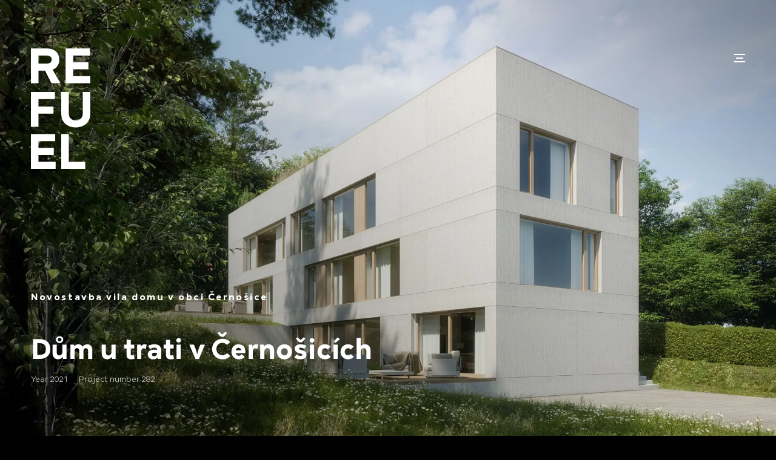

--- FILE ---
content_type: text/html; charset=UTF-8
request_url: https://refuelworks.com/work/dum-u-trati-v-cernosicich/
body_size: 3334
content:
<!DOCTYPE html><html class="tpl-project-01"><head><meta http-equiv="content-type" content="text/html; charset=UTF-8"><meta name="viewport" content="width=device-width,initial-scale=1.0"><link media="all" href="https://refuelworks.com/wp-content/cache/autoptimize/css/autoptimize_fdbb4bb4e2698851c131cd603fadfa99.css" rel="stylesheet"><title> Dům u trati v Černošicích &raquo;  Refuel</title><title> Dům u trati v Černošicích &raquo;  Refuel</title><meta name="og:image" content="https://refuelworks.com/wp-content/uploads/2022/01/refuel_282_dum_u_trati_cernosice_viz_01.jpg"><meta name="title" content="Refuel"><meta name="description" content="Refuel is an architectural office based on the pursuit of simplicity, authenticity and rationality."><meta name="og:description" content="Refuel is an architectural office based on the pursuit of simplicity, authenticity and rationality."> <script defer src="[data-uri]"></script> <link rel="shortcut icon" href="https://refuelworks.com/wp-content/uploads/favicon.png" type="image/x-icon"></head><body> <svg version="1.1" class="screen-reader" xmlns="http://www.w3.org/2000/svg"> <svg width="18" height="14" viewBox="0 0 18 14" id="svg-burger"> <path d="M18 0H0V2H18V0ZM18 12H0V14H18V12ZM3 6H15V8H3V6Z"/> </svg> <svg width="9" height="13" viewBox="0 0 9 13" id="svg-next"> <path fill-rule="evenodd" clip-rule="evenodd" d="M4.72046 6.48543L0.355469 2.12044L2.00643 0.469482L8.02347 6.48543L2.00643 12.5014L0.355469 10.8505L4.72046 6.48543Z"/> </svg> <svg width="15" height="15" viewBox="0 0 15 15" id="svg-close"> <path fill-rule="evenodd" clip-rule="evenodd" d="M7.07031 5.65698L12.7275 0L14.1426 1.41431L8.48535 7.07153L14.1416 12.728L12.7275 14.1421L7.07129 8.4856L1.41406 14.1423L0 12.728L5.65625 7.07104L0 1.41431L1.41406 0L7.07031 5.65698Z"/> </svg> </svg><header class="site-head"><div class="site-head__inset"> <a href="https://refuelworks.com" class="site-head__logo"> <img src="https://refuelworks.com/wp-content/themes/refuel/Assets/img/logotype/white.svg" alt="Refuel" width="98" height="199"> </a> <a href="#menu" class="site-head__burger"> <span> Menu </span> <i class="icon"> <svg width="18" height="14" viewBox="0 0 18 14"> <use href="#svg-burger"></use> </svg> </i> </a></div></header><div class="slider-promo"><header class="slider-promo__head"><div class="slider-promo__head__inset" data-editable-id="362" data-editable-type="post"><p class="slider-promo__excerpt"> Novostavba vila domu v obci Černošice</p><h1 class="slider-promo__title"> Dům u trati v Černošicích</h1><p class="slider-promo__meta"> <span> Year 2021 </span> <span> Project number 282 </span></p></div></header><div class="slider-promo__slides" data-slick="&#123;&quot;fade&quot;:true,&quot;speed&quot;:1000}"><div class="slider-promo__item" style="background-image: url(https://refuelworks.com/wp-content/leximo_cache/images/homehtmlrefuelworkscompublichtmlwpcontentleximocacheimagesconversionhomehtmlrefuelworkscompublichtmlwpcontentuploads202201/refuel_282_dum_u_trati_cernosice_cover-scaled-webp-2400-1240-8-75.webp);"></div></div></div><div class="site-wrap"><hr class="screen-hide"><main class="detail-project"><hr class="screen-hide"><div class="detail-project__content clear-box"><div class="detail-project__col detail-project__col--align-right"><div class="gallery-images gallery-images--cols-2"><a href="https://refuelworks.com/wp-content/uploads/2022/01/refuel_282_dum_u_trati_cernosice_viz_03.jpg" title="Refuel_282_dum_u_trati_Cernosice_viz_03" data-lexybox-thumbnail="https://refuelworks.com/wp-content/leximo_cache/images/homehtmlrefuelworkscompublichtmlwpcontentleximocacheimagesconversionhomehtmlrefuelworkscompublichtmlwpcontentuploads202201/refuel_282_dum_u_trati_cernosice_viz_03-webp-160-100-8-75.webp" class="gallery-images__item"><img src="https://refuelworks.com/wp-content/leximo_cache/images/homehtmlrefuelworkscompublichtmlwpcontentleximocacheimagesconversionhomehtmlrefuelworkscompublichtmlwpcontentuploads202201/refuel_282_dum_u_trati_cernosice_viz_03-webp-500-500-8-75.webp" alt="Refuel_282_dum_u_trati_Cernosice_viz_03" width="500" height="500"></a><a href="https://refuelworks.com/wp-content/uploads/2022/01/refuel_282_dum_u_trati_cernosice_viz_02.jpg" title="Refuel_282_dum_u_trati_Cernosice_viz_02" data-lexybox-thumbnail="https://refuelworks.com/wp-content/leximo_cache/images/homehtmlrefuelworkscompublichtmlwpcontentleximocacheimagesconversionhomehtmlrefuelworkscompublichtmlwpcontentuploads202201/refuel_282_dum_u_trati_cernosice_viz_02-webp-160-100-8-75.webp" class="gallery-images__item"><img src="https://refuelworks.com/wp-content/leximo_cache/images/homehtmlrefuelworkscompublichtmlwpcontentleximocacheimagesconversionhomehtmlrefuelworkscompublichtmlwpcontentuploads202201/refuel_282_dum_u_trati_cernosice_viz_02-webp-500-500-8-75.webp" alt="Refuel_282_dum_u_trati_Cernosice_viz_02" width="500" height="500"></a><a href="https://refuelworks.com/wp-content/uploads/2022/01/refuel_282_dum_u_trati_cernosice_section_a.jpg" title="Refuel_282_dum_u_trati_Cernosice_section_a" data-lexybox-thumbnail="https://refuelworks.com/wp-content/leximo_cache/images/homehtmlrefuelworkscompublichtmlwpcontentleximocacheimagesconversionhomehtmlrefuelworkscompublichtmlwpcontentuploads202201/refuel_282_dum_u_trati_cernosice_section_a-webp-160-100-8-75.webp" class="gallery-images__item"><img src="https://refuelworks.com/wp-content/leximo_cache/images/homehtmlrefuelworkscompublichtmlwpcontentleximocacheimagesconversionhomehtmlrefuelworkscompublichtmlwpcontentuploads202201/refuel_282_dum_u_trati_cernosice_section_a-webp-500-500-8-75.webp" alt="Refuel_282_dum_u_trati_Cernosice_section_a" width="500" height="500"></a><a href="https://refuelworks.com/wp-content/uploads/2022/01/refuel_282_dum_u_trati_cernosice_section_b.jpg" title="Refuel_282_dum_u_trati_Cernosice_section_b" data-lexybox-thumbnail="https://refuelworks.com/wp-content/leximo_cache/images/homehtmlrefuelworkscompublichtmlwpcontentleximocacheimagesconversionhomehtmlrefuelworkscompublichtmlwpcontentuploads202201/refuel_282_dum_u_trati_cernosice_section_b-webp-160-100-8-75.webp" class="gallery-images__item"><img src="https://refuelworks.com/wp-content/leximo_cache/images/homehtmlrefuelworkscompublichtmlwpcontentleximocacheimagesconversionhomehtmlrefuelworkscompublichtmlwpcontentuploads202201/refuel_282_dum_u_trati_cernosice_section_b-webp-500-500-8-75.webp" alt="Refuel_282_dum_u_trati_Cernosice_section_b" width="500" height="500"></a><a href="https://refuelworks.com/wp-content/uploads/2022/01/refuel_282_dum_u_trati_cernosice_floor_plan_01.jpg" title="Refuel_282_dum_u_trati_Cernosice_floor_plan_01" data-lexybox-thumbnail="https://refuelworks.com/wp-content/leximo_cache/images/homehtmlrefuelworkscompublichtmlwpcontentleximocacheimagesconversionhomehtmlrefuelworkscompublichtmlwpcontentuploads202201/refuel_282_dum_u_trati_cernosice_floor_plan_01-webp-160-100-8-75.webp" class="gallery-images__item"><img src="https://refuelworks.com/wp-content/leximo_cache/images/homehtmlrefuelworkscompublichtmlwpcontentleximocacheimagesconversionhomehtmlrefuelworkscompublichtmlwpcontentuploads202201/refuel_282_dum_u_trati_cernosice_floor_plan_01-webp-500-500-8-75.webp" alt="Refuel_282_dum_u_trati_Cernosice_floor_plan_01" width="500" height="500"></a><a href="https://refuelworks.com/wp-content/uploads/2022/01/refuel_282_dum_u_trati_cernosice_floor_plan_02.jpg" title="Refuel_282_dum_u_trati_Cernosice_floor_plan_02" data-lexybox-thumbnail="https://refuelworks.com/wp-content/leximo_cache/images/homehtmlrefuelworkscompublichtmlwpcontentleximocacheimagesconversionhomehtmlrefuelworkscompublichtmlwpcontentuploads202201/refuel_282_dum_u_trati_cernosice_floor_plan_02-webp-160-100-8-75.webp" class="gallery-images__item"><img src="https://refuelworks.com/wp-content/leximo_cache/images/homehtmlrefuelworkscompublichtmlwpcontentleximocacheimagesconversionhomehtmlrefuelworkscompublichtmlwpcontentuploads202201/refuel_282_dum_u_trati_cernosice_floor_plan_02-webp-500-500-8-75.webp" alt="Refuel_282_dum_u_trati_Cernosice_floor_plan_02" width="500" height="500"></a><a href="https://refuelworks.com/wp-content/uploads/2022/01/refuel_282_dum_u_trati_cernosice_viz_04.jpg" title="Refuel_282_dum_u_trati_Cernosice_viz_04" data-lexybox-thumbnail="https://refuelworks.com/wp-content/leximo_cache/images/homehtmlrefuelworkscompublichtmlwpcontentleximocacheimagesconversionhomehtmlrefuelworkscompublichtmlwpcontentuploads202201/refuel_282_dum_u_trati_cernosice_viz_04-webp-160-100-8-75.webp" class="gallery-images__item"><img src="https://refuelworks.com/wp-content/leximo_cache/images/homehtmlrefuelworkscompublichtmlwpcontentleximocacheimagesconversionhomehtmlrefuelworkscompublichtmlwpcontentuploads202201/refuel_282_dum_u_trati_cernosice_viz_04-webp-500-500-8-75.webp" alt="Refuel_282_dum_u_trati_Cernosice_viz_04" width="500" height="500"></a><a href="https://refuelworks.com/wp-content/uploads/2022/01/refuel_282_dum_u_trati_cernosice_viz_05.jpg" title="Refuel_282_dum_u_trati_Cernosice_viz_05" data-lexybox-thumbnail="https://refuelworks.com/wp-content/leximo_cache/images/homehtmlrefuelworkscompublichtmlwpcontentleximocacheimagesconversionhomehtmlrefuelworkscompublichtmlwpcontentuploads202201/refuel_282_dum_u_trati_cernosice_viz_05-webp-160-100-8-75.webp" class="gallery-images__item"><img src="https://refuelworks.com/wp-content/leximo_cache/images/homehtmlrefuelworkscompublichtmlwpcontentleximocacheimagesconversionhomehtmlrefuelworkscompublichtmlwpcontentuploads202201/refuel_282_dum_u_trati_cernosice_viz_05-webp-500-500-8-75.webp" alt="Refuel_282_dum_u_trati_Cernosice_viz_05" width="500" height="500"></a></div></div><div class="detail-project__col detail-project__col--align-left"><p> Parcela domu leží ve východním svahu u trati. Na jižní hranici pozemku roste řada vzrostlých stromů. Ty tvoří zelenou kulisu pro jižní výhledy z nového domu.</p><p>Dům tvoří jednoduchý kvádr na severní hranici pozemku. Obytné prostory domu jsou orientovány na jih, do zahrady a korun mohutných stromů na hranici pozemku. Na zelené ploché střeše je obytná terasa. Východní okna ve vyšších podlažích a terasa na střeše nabízí také výhled přes železniční trať na řeku Berounku.</p><p>Součástí domu jsou tři bytové jednotky ve třech podlažích, v jednom podzemním a ve dvou nadzemních. Díky výškovému rozdílu terénu pozemku má jak byt v prvním podzemním podlaží, tak byt v prvním nadzemním podlaží výstup v úrovni obytného prostoru na svou soukromou část zahrady. Součástí bytu v druhém nadzemním podlaží je obytná terasa na střeše domu. Všechny tři bytové jednotky tedy mají k dispozici svoji soukromou část exteriéru.</p><p>Vnitřní prostory domu jsou koncipovány jako trojtrakt. Vstupy, zázemí a technické prostory jsou u severní fasády. Obytné prostory jsou orientovány k jižní fasádě. Vertikální komunikaci spojující podlaží tvoří exteriérové schodiště na severní fasádě. Do prvního nadzemního podlaží stoupá schodiště po rostlém povrchu. Rameno do druhého nadzemního podlaží je zavěšeno nad terénem.</p></div></div></main><hr class="screen-hide"><footer class="site-foot" id="contact-us"><div class="site-foot__inset clear-box"><h2 class="site-foot__title --like-h6"> Contact us</h2><div data-editable-id="2" data-editable-type="post"></div> <a href="mailto:info@refuel.cz" class="site-foot__email"> info@refuel.cz </a><div class="site-foot__cols"> <address class="site-foot__cols__item"> <b>Refuel s.r.o.</b> <span>Identification No.:</span> 248 49 308 <br /> <span>VAT number:</span> CZ24849308 <br /> Babakova 2153/8., 148 00 Prague, Czechia, EU </address> <address class="site-foot__cols__item"> <b>Prague office</b> KC Zahrada, Malenická 1784/2, <br /> 148 00 Prague, Czechia, EU <br /> +420 608 114 965 </address> <address class="site-foot__cols__item"> <b>Brno office</b> Botanická 16, <br /> 602 00 Brno, Czechia, EU <br /> +420 736 605 107 </address></div><p class="site-foot__note"> Společnost je zapsaná v obchodním rejstříku vedeném Městským soudem v Praze, oddíl C, vložka 180142</p><p class="site-foot__copy"> &copy; 2009 - 2026 refuel s.r.o. | All rights reserved</p></div></footer></div><nav class="site-menu"><h2 class="screen-reader"> Menu</h2><div class="site-menu__links"> <a href="https://refuelworks.com/" data-index="home"> Home </a> <a href="https://refuelworks.com/works/" data-index="works"> Works </a> <a href="https://refuelworks.com/projects/architecture/" class="--level"> Architecture works </a> <a href="https://refuelworks.com/projects/brands/" class="--level"> Branding works </a> <a href="https://refuelworks.com/all-works/" class="--level"> All works overview </a> <a href="https://refuelworks.com/#workers" data-index="workers"> Workers </a> <a href="https://refuelworks.com/mindset/" data-index="our-mindset"> Our Mindset </a> <a href="#awards" data-index="awards"> Awards </a> <a href="#contact-us" data-index="contact"> Contact </a></div><div class="site-menu__mottos"> <span class="--active" data-index="home"> Back to the beginning…</br> <b>…our home</b> </span> <span data-index="works"> Selected projects…</br> <b>…our works</b> </span> <span data-index="workers"> Architects, engineers and planners </br>dedicated to the pursuit of simplicity… </br> <b>…our team</b> </span> <span data-index="our-mindset"> Few principles we</br> proudly stand for…</br> <b>…our mindset</b> </span> <span data-index="awards"> Selected results of participating</br> in competitions…</br> <b>…our awards</b> </span> <span data-index="contact"> Get in touch…</br> <b>…our contact</b> </span></div></nav> <script defer src="https://refuelworks.com/wp-content/cache/autoptimize/js/autoptimize_single_1150e561f02aaa2a237a4f200face65d.js?ver=3.6.3"></script> <script defer src="https://refuelworks.com/wp-content/cache/autoptimize/js/autoptimize_single_d01428a42fba15b79c970292e30bfea5.js?ver=1.1.6"></script> <script defer src="https://refuelworks.com/wp-content/cache/autoptimize/js/autoptimize_single_ff24f165d9ffaefb9d58b58743b4971e.js?ver=1.0.0"></script> <script defer src="https://refuelworks.com/wp-content/cache/autoptimize/js/autoptimize_single_69ab59e57280dda350c62ea02a918c28.js?ver=1.0.0"></script> <script defer src="https://refuelworks.com/wp-content/cache/autoptimize/js/autoptimize_single_afbf7d3ce3ed8be9d5e0b76e80dde868.js?ver=1.0.0"></script> <script defer src="https://refuelworks.com/wp-content/cache/autoptimize/js/autoptimize_single_f76d2beec3d06ee4e1794813d911da17.js?ver=1.0.0"></script> </body></html>

--- FILE ---
content_type: text/css
request_url: https://refuelworks.com/wp-content/cache/autoptimize/css/autoptimize_fdbb4bb4e2698851c131cd603fadfa99.css
body_size: 9066
content:
div,h1,h2,h3,h4,h5,h6,span,object,iframe,p,blockquote,pre,abbr,address,cite,code,del,dfn,em,img,ins,kbd,q,samp,small,strong,sub,sup,var,b,i,dl,dt,dd,ol,ul,li,fieldset,form,label,legend,table,caption,tbody,tfoot,thead,tr,th,td,main,article,aside,canvas,details,figcaption,figure,footer,header,hgroup,menu,nav,section,summary,time,mark,audio,video,pre,code{vertical-align:baseline;margin:0;padding:0;background:0 0;border:0 none;line-height:1;font-size:inherit}main,article,aside,canvas,details,figcaption,figure,footer,header,hgroup,menu,nav,section,summary,time,mark,audio,video{display:block}time{display:inline}html,body{margin:0;padding:0}a{color:inherit}img{max-width:100%;height:auto;border:0}table{border-collapse:collapse}table caption{text-align:center}table th{text-align:inherit;font-weight:700}ul,ol{padding:0;list-style:none}strong,b{font-weight:700}em,i{font-style:italic}del{text-decoration:line-through}ins{background-color:#fff9c7;text-decoration:none}abbr,acronym{cursor:help}sup,sub{font-size:60%}sup{vertical-align:text-top}sub{vertical-align:text-bottom}small{font-size:80%}label,select,[type=checkbox],[type=radio],button,[type=submit],[type=reset]{cursor:pointer}input,textarea,select{font-size:100%}
.clear{clear:both;display:block;float:none;font-size:0;height:0;line-height:0;margin:0;padding:0;width:0}.clear-box{min-height:1px}.clear-box:after{clear:both;content:'.';display:block;font-size:0;line-height:0;visibility:hidden}img{max-width:100%;height:auto}label,select,[type=checkbox],[type=radio],button,[type=submit],[type=reset]{cursor:pointer}select,[type=checkbox],[type=radio]{-webkit-appearance:none;-moz-appearance:none;appearance:none}.--ta-left{text-align:left}.--ta-center{text-align:center}.--ta-right{text-align:right}.screen-reader,.screen-reader-response{width:1px;height:1px;position:absolute;overflow:hidden;margin:-1px;padding:0;clip:rect(1px,1px,1px,1px);clip-path:inset(50%)}.screen-hide{display:none !important}.dev-overlay{max-width:none;position:absolute;left:50%;top:0;z-index:99999999;transform:translateX(-50%);opacity:.5}
.grid{margin:0 -30px;font-size:0}.grid__col{-webkit-box-sizing:border-box;-moz-box-sizing:border-box;box-sizing:border-box;display:inline-block;vertical-align:middle;padding:0 30px;font-size:16px}.grid__col--align-top{vertical-align:top}.grid__col--align-middle{vertical-align:middle}.grid__col--align-bottom{vertical-align:bottom}.grid__col--size-5{width:5%}.grid__col--size-10{width:10%}.grid__col--size-15{width:15%}.grid__col--size-20{width:20%}.grid__col--size-25{width:25%}.grid__col--size-30{width:30%}.grid__col--size-35{width:35%}.grid__col--size-40{width:40%}.grid__col--size-45{width:45%}.grid__col--size-50{width:50%}.grid__col--size-55{width:55%}.grid__col--size-60{width:60%}.grid__col--size-65{width:65%}.grid__col--size-70{width:70%}.grid__col--size-75{width:75%}.grid__col--size-80{width:80%}.grid__col--size-85{width:85%}.grid__col--size-90{width:90%}.grid__col--size-95{width:95%}.grid__col--size-100{width:100%}.grid__col--size-16{width:16.66%}.grid__col--size-33{width:33.33%}.grid__col--size-66{width:66.66%}
.burger{width:44px;height:44px;position:relative;display:inline-block;font-size:0}.burger-lines,.burger-lines:before,.burger-lines:after{width:26px;height:2px;position:absolute;background-color:#333;-webkit-transition:.15s;-o-transition:.15s;transition:.15s}.burger-lines{left:9px;top:50%;margin-top:-1px}.burger-lines:before,.burger-lines:after{content:'';left:0}.burger-lines:before{top:-8px}.burger-lines:after{bottom:-8px}.burger.--active .burger-lines{background-color:transparent !important}.burger.--active .burger-lines:before,.burger.--active .burger-lines:after{background-color:#e14a4a}.burger.--active .burger-lines:before{top:0;-webkit-transform:rotate(45deg);-ms-transform:rotate(45deg);transform:rotate(45deg)}.burger.--active .burger-lines:after{bottom:0;-webkit-transform:rotate(-45deg);-ms-transform:rotate(-45deg);transform:rotate(-45deg)}
@font-face{font-family:'Mirai';src:url(//refuelworks.com/wp-content/themes/refuel/Assets/css/../fonts/Mirai-Black.woff2) format('woff2'),url(//refuelworks.com/wp-content/themes/refuel/Assets/css/../fonts/Mirai-Black.woff) format('woff');font-weight:900;font-style:normal;font-display:swap}@font-face{font-family:'Mirai';src:url(//refuelworks.com/wp-content/themes/refuel/Assets/css/../fonts/Mirai-Bold.woff2) format('woff2'),url(//refuelworks.com/wp-content/themes/refuel/Assets/css/../fonts/Mirai-Bold.woff) format('woff');font-weight:700;font-style:normal;font-display:swap}@font-face{font-family:'Mirai';src:url(//refuelworks.com/wp-content/themes/refuel/Assets/css/../fonts/Mirai-Italic.woff2) format('woff2'),url(//refuelworks.com/wp-content/themes/refuel/Assets/css/../fonts/Mirai-Italic.woff) format('woff');font-weight:400;font-style:italic;font-display:swap}@font-face{font-family:'Mirai';src:url(//refuelworks.com/wp-content/themes/refuel/Assets/css/../fonts/Mirai-BoldItalic.woff2) format('woff2'),url(//refuelworks.com/wp-content/themes/refuel/Assets/css/../fonts/Mirai-BoldItalic.woff) format('woff');font-weight:700;font-style:italic;font-display:swap}@font-face{font-family:'Mirai';src:url(//refuelworks.com/wp-content/themes/refuel/Assets/css/../fonts/Mirai-BlackItalic.woff2) format('woff2'),url(//refuelworks.com/wp-content/themes/refuel/Assets/css/../fonts/Mirai-BlackItalic.woff) format('woff');font-weight:900;font-style:italic;font-display:swap}@font-face{font-family:'Mirai';src:url(//refuelworks.com/wp-content/themes/refuel/Assets/css/../fonts/Mirai-MediumItalic.woff2) format('woff2'),url(//refuelworks.com/wp-content/themes/refuel/Assets/css/../fonts/Mirai-MediumItalic.woff) format('woff');font-weight:500;font-style:italic;font-display:swap}@font-face{font-family:'Mirai';src:url(//refuelworks.com/wp-content/themes/refuel/Assets/css/../fonts/Mirai-Medium.woff2) format('woff2'),url(//refuelworks.com/wp-content/themes/refuel/Assets/css/../fonts/Mirai-Medium.woff) format('woff');font-weight:500;font-style:normal;font-display:swap}@font-face{font-family:'Mirai';src:url(//refuelworks.com/wp-content/themes/refuel/Assets/css/../fonts/Mirai-Light.woff2) format('woff2'),url(//refuelworks.com/wp-content/themes/refuel/Assets/css/../fonts/Mirai-Light.woff) format('woff');font-weight:300;font-style:normal;font-display:swap}@font-face{font-family:'Mirai';src:url(//refuelworks.com/wp-content/themes/refuel/Assets/css/../fonts/Mirai-LightItalic.woff2) format('woff2'),url(//refuelworks.com/wp-content/themes/refuel/Assets/css/../fonts/Mirai-LightItalic.woff) format('woff');font-weight:300;font-style:italic;font-display:swap}@font-face{font-family:'Mirai';src:url(//refuelworks.com/wp-content/themes/refuel/Assets/css/../fonts/Mirai-ThinItalic.woff2) format('woff2'),url(//refuelworks.com/wp-content/themes/refuel/Assets/css/../fonts/Mirai-ThinItalic.woff) format('woff');font-weight:100;font-style:italic;font-display:swap}@font-face{font-family:'Mirai';src:url(//refuelworks.com/wp-content/themes/refuel/Assets/css/../fonts/Mirai-Regular.woff2) format('woff2'),url(//refuelworks.com/wp-content/themes/refuel/Assets/css/../fonts/Mirai-Regular.woff) format('woff');font-weight:400;font-style:normal;font-display:swap}@font-face{font-family:'Mirai';src:url(//refuelworks.com/wp-content/themes/refuel/Assets/css/../fonts/Mirai-Thin.woff2) format('woff2'),url(//refuelworks.com/wp-content/themes/refuel/Assets/css/../fonts/Mirai-Thin.woff) format('woff');font-weight:100;font-style:normal;font-display:swap}
h1,h2,h3,h4,h5,h6{margin:54px 0 24px;transform:rotate(.03deg);font-weight:400}h1,.--like-h1{line-height:1.25;font-size:48px}h2,.--like-h2{line-height:1.35;font-size:32px}h3,.--like-h3{line-height:1.4;font-size:24px}h4,.--like-h4{line-height:1.45;font-size:20px}h5,.--like-h5{line-height:1.5;font-size:18px}h6,.--like-h6{line-height:1.55;font-size:16px}h1:first-child,h2:first-child,h3:first-child,h4:first-child,h5:first-child,h6:first-child{margin-top:0}.spacer+h1,.spacer+h2,.spacer+h3,.spacer+h4,.spacer+h5,.spacer+h6{margin-top:90px}p,address{margin-bottom:24px;line-height:1.8}address{font-style:normal}li{position:relative;margin-bottom:12px;line-height:1.8}li:last-child{margin-bottom:0}li>strong:first-child{display:inline-block;padding:3px 0 16px;font-weight:500;font-size:20px}ul,ol{margin:32px 0;list-style:none}ul ul,ul ol,ol ul,ol ol{margin-top:12px}ul>li{padding-left:25px}ul>li:before{content:'';width:12px;height:2px;position:absolute;left:0;top:12px;background-color:#3f403f}ol{counter-reset:counter}ol>li{counter-increment:counter;margin-bottom:36px;padding-left:45px}ol>li:before,ol>li:after{position:absolute;left:0}ol>li:before{content:'0' counter(counter);letter-spacing:.23em;text-transform:uppercase;font-weight:500}ol>li:after{content:'';width:22px;height:2px;top:-2px;background-color:#3f403f}table{width:100%;margin:44px 0 48px}table th,table td{vertical-align:top;padding:28px 22px;border-bottom:1px solid #3f403f;line-height:1.6}table th{font-weight:400}table thead th,table thead td{padding-top:0;padding-bottom:16px;border-bottom:2px solid #fff;text-transform:uppercase;letter-spacing:.24em;font-weight:700;font-size:12px;color:#fff}.table{overflow-x:auto;margin:44px 0 48px}.table table{width:100%;min-width:600px;margin:0}img{max-width:100%;height:auto}img.align-left,img.align-right{max-width:40%}img.align-left{float:left;margin:6px 48px 48px 0}img.align-right{float:right;margin:6px 0 48px 48px}img.align-none,img.align-center{margin-top:48px;margin-bottom:48px}img.align-center{display:table;margin-left:auto;margin-right:auto}hr{height:1px;margin:132px 0;background-color:#3f403f;border:none}
html,body{background-color:#000}body{letter-spacing:-.01em;font:400 16px 'Mirai',Arial,Helvetica,sans-serif;letter-spacing:.0007em;color:#fff}.tpl-project-01 body{font-size:14px}a{color:#fff}html:not(.--touch) a:hover{color:#fff}.slick-arrow{width:8px;height:13px;z-index:10;background:center center no-repeat;background-size:contain;border:none;font-size:0}.slick-arrow.slick-prev{background-image:url(//refuelworks.com/wp-content/themes/refuel/Assets/css/../img/icons/white/prev.svg)}.slick-arrow.slick-next{background-image:url(//refuelworks.com/wp-content/themes/refuel/Assets/css/../img/icons/white/next.svg)}.icon{position:relative;display:inline-block;vertical-align:middle;font-size:0}.button{display:inline-block;margin:0 24px 24px 0;padding-left:28px;background:url(//refuelworks.com/wp-content/themes/refuel/Assets/css/../img/icons/white/next.svg) left center no-repeat;line-height:1.7;font-size:18px;-webkit-transition:padding-left .15s ease-in-out;-o-transition:padding-left .15s ease-in-out;transition:padding-left .15s ease-in-out}html:not(.--touch) .button:hover{padding-left:36px}.button--icon-load{background-image:url(//refuelworks.com/wp-content/themes/refuel/Assets/css/../img/icons/white/down.svg)}.nav-pagination{margin-right:-4px;text-align:right;font-size:0}.nav-pagination .button{float:left;margin:0}.nav-pagination.--loading .button{background-image:url(//refuelworks.com/wp-content/themes/refuel/Assets/css/../img/loader.gif)}.nav-pagination__total{display:inline-block;padding:6px 8px;text-decoration:none;font-weight:400;font-size:16px;opacity:.5}.nav-pagination__total:before{content:'/';position:relative;top:-2px;margin-right:8px;font-size:50%}.nav-pagination__link{display:inline-block;padding:6px 8px;text-decoration:none;font-weight:500;font-size:18px;-webkit-transition:color .15s linear;-o-transition:color .15s linear;transition:color .15s linear}html:not(.--touch) .nav-pagination__link:hover{color:#707070}.nav-pagination__link.--active{color:#707070}.list-awards{display:block}.list-awards .button{margin:43px 0 0}.list-awards__list{overflow:hidden;padding-bottom:1px;list-style:none;margin:0}.list-awards__item{width:48%;width:calc(50% - 8px);overflow:hidden;margin:0 0 -1px;padding:0;border-top:1px solid #343534;border-bottom:1px solid #343534;line-height:1}.list-awards__item__inset{position:relative;display:block;padding:24px 160px 25px 24px;text-decoration:none;font-size:14px;color:#c6c6c6}.list-awards__item:before{display:none}.list-awards__item:nth-child(even){float:right}.list-awards__item:nth-child(odd){float:left}.list-awards--odd .list-awards__item:last-child{width:auto;float:none !important;clear:both}.list-awards__item__title{overflow:hidden;margin:0;white-space:nowrap;-o-text-overflow:ellipsis;text-overflow:ellipsis;font-weight:500;color:#fff}a.list-awards__item__inset .list-awards__item__title{text-decoration:underline}.list-awards__item__excerpt{overflow:hidden;margin:-3px 0 0;white-space:nowrap;-o-text-overflow:ellipsis;text-overflow:ellipsis}.list-awards__item__excerpt span{margin-right:7px}.list-awards__item__excerpt span:after{content:'|';margin-left:9px}.list-awards__item__number{position:absolute;right:22px;top:22px;margin:0;letter-spacing:.22em;text-transform:uppercase;font-weight:700;font-size:16px;color:#fff}.list-awards__item__number sup{position:relative;bottom:-3px;font-weight:400}.image-cover{display:block}.image-cover__image{width:100%;display:block}.image-cover__title{max-width:1160px;margin:0 auto;padding-top:12px;line-height:1.7;font-size:14px;color:#c6c6c6}.gallery-images{margin:0 -4px -8px;font-size:0}.gallery-images a{-webkit-box-sizing:border-box;box-sizing:border-box;display:inline-block;padding:0 4px 8px}.gallery-images a img{width:100%;display:block}.gallery-images--cols-1 a{width:100%}.gallery-images--cols-2 a{width:50%}.gallery-images--cols-3 a{width:33.33%}.gallery-images--cols-4 a{width:25%}.slider-promo{height:100vh;position:relative;overflow:hidden;margin-bottom:-1px;background-color:rgba(255,255,255,.05);font-size:0}.slider-promo .slick-arrow{position:absolute;bottom:92px;z-index:20}.slider-promo .slick-arrow.slick-prev{right:103px}.slider-promo .slick-arrow.slick-next{right:74px}.slider-promo__item{min-height:100vh;position:relative;background:center center no-repeat;background-size:cover}.slider-promo__item:before{content:'';width:100%;height:100%;position:absolute;left:0;top:0;background:linear-gradient(45deg,rgba(0,0,0,.3) 0%,rgba(0,0,0,0) 30%,rgba(0,0,0,0) 50%,rgba(0,0,0,0) 70%,rgba(0,0,0,.3) 100%)}.slider-promo__item__title{position:absolute;right:140px;bottom:92px;z-index:12;text-decoration:none;font-size:14px}.slider-promo__video{width:100%;height:100%;position:absolute;left:0;top:0;overflow:hidden}.slider-promo__video:after{content:'';width:inherit;height:inherit;position:inherit;left:inherit;top:inherit;background:url([data-uri]);opacity:.25}.slider-promo__video video{min-width:100%;min-height:100%;position:absolute;left:0;top:0}.slider-promo__nav{position:absolute;left:4%;bottom:75px;right:4%;z-index:10;line-height:1}.slider-promo__nav__inset{position:relative;max-width:1920px;margin:0 auto}.slider-promo__nav a{display:table;padding:7px 0 6px;line-height:1.6;text-decoration:none;font-size:20px;-webkit-transition:padding-left .15s ease-in-out;-o-transition:padding-left .15s ease-in-out;transition:padding-left .15s ease-in-out}html:not(.--touch) .slider-promo__nav a:hover{padding-left:8px}.slider-promo__head{position:absolute;left:4%;bottom:80px;right:4%;z-index:10;font-size:14px;color:#c6c6c6}.slider-promo__head__inset{max-width:1920px;position:relative;margin:0 auto}.slider-promo__title{margin:0;font-weight:700;color:#fff}.slider-promo__excerpt{margin:0 0 45px;letter-spacing:.16em;font-weight:700;font-size:16px;color:#fff}.slider-promo__meta{margin:4px 0 0}.slider-promo__meta span{display:inline-block;margin-right:14px}.item-person__inset{display:block;font-size:14px;color:#c6c6c6}.item-person__image{width:100%;display:block;margin-bottom:17px;background:center center no-repeat;background-size:cover}.item-person__image img{display:block;opacity:0}.item-person__title{margin:0;color:#fff}.item-person__title small{margin-left:12px;font-weight:400;color:#c6c6c6}.item-person__excerpt{overflow:hidden;margin:-3px 0 0;white-space:nowrap;-o-text-overflow:ellipsis;text-overflow:ellipsis}.item-person__contacts{margin:15px 0 0;line-height:1.5;font-weight:700;font-size:16px}.item-person__contacts a{display:block;line-height:inherit;text-decoration:none}html:not(.--touch) .item-person__contacts a:hover{color:#fff}.item-project__inset{position:relative;display:block;text-decoration:none;font-size:14px;color:#c6c6c6;-webkit-transition:color .15s linear;-o-transition:color .15s linear;transition:color .15s linear}.item-project .icon{position:absolute;right:10px;bottom:24px;-webkit-transition:right .15s ease-in-out;-o-transition:right .15s ease-in-out;transition:right .15s ease-in-out}.item-project .icon svg{fill:#fff}html:not(.--touch) .item-project__inset:hover .icon{right:0}.item-project__image{position:relative;overflow:hidden;display:block;margin-bottom:17px}.item-project__image span{width:100%;height:100%;position:absolute;left:0;top:0;background:center center no-repeat;background-size:cover;-webkit-transition:-webkit-transform .15s ease-in-out;transition:-webkit-transform .15s ease-in-out;-o-transition:transform .15s ease-in-out;transition:transform .15s ease-in-out;transition:transform .15s ease-in-out,-webkit-transform .15s ease-in-out}html:not(.--touch) .item-project__inset:hover .item-project__image span{-webkit-transform:scale(1.025);-ms-transform:scale(1.025);transform:scale(1.025)}.item-project__image img{width:100%;display:block;opacity:0}.item-project__title{overflow:hidden;margin:0 32px 0 0;-o-text-overflow:ellipsis;text-overflow:ellipsis;white-space:nowrap;color:#fff}html:not(.--touch) .item-project__inset:hover .item-project__title{text-decoration:underline}.item-project__title small{opacity:.75}.item-project__title small:after{content:'-';margin:0 3px 0 6px}.item-project__excerpt{overflow:hidden;margin:3px 32px 0 0;-o-text-overflow:ellipsis;text-overflow:ellipsis;white-space:nowrap}.item---list__inset{margin:0 -30px -56px;font-size:0}.item---list .nav-pagination{margin-top:80px}.item---list__item{display:inline-block;vertical-align:top;margin-bottom:56px}.item---list__item__inset{margin:0 28px}.item---list--cols-1 .item---list__item{width:100%}.item---list--cols-2 .item---list__item{width:50%}.item---list--cols-3 .item---list__item{width:33.33%}.item---list--cols-4 .item---list__item{width:25%}.item---list--cols-5 .item---list__item{width:20%}.item---list__more{margin:64px 0 0}.item---carousel{position:relative;padding-bottom:82px}.item---carousel .slick-slide{margin:0 10px}.item---carousel .slick-list{margin:0 -10px}.item---carousel .slick-arrow{position:absolute;bottom:-82px}.item---carousel .slick-arrow.slick-prev{left:0}.item---carousel .slick-arrow.slick-next{left:28px}.section-split{position:relative;overflow:hidden}.section-split__inset{width:403px;float:left;padding:116px 0 96px}@media only screen and (min-width:951px){.section-split--align-right .section-split__inset{float:right}}.section-split__image{position:absolute;left:463px;top:0;right:0;bottom:0;background:center center no-repeat;background-size:cover}@media only screen and (min-width:951px){.section-split--align-right .section-split__image{left:0;right:463px}}.section-split__title{margin:0;letter-spacing:.24em;text-transform:uppercase;font-weight:700}.detail-error{max-width:840px;margin:0 auto;padding:200px 4% 140px;text-align:center}.detail-error .button{margin:24px 12px 0}.detail-error__title{margin:0}.detail-error__excerpt{margin:16px 0 0}.detail-page{max-width:1160px;margin:0 auto;padding:234px 240px 120px}.detail-page__title{margin:0}.detail-page__subtitle{margin:-2px 0 0;font-size:14px;color:#c6c6c6}.detail-page__excerpt{margin:57px 0 0;line-height:1.6;font-size:18px}.detail-page__image{display:block;margin-bottom:134px}.detail-page__head{max-width:720px;margin-bottom:72px}.detail-page__content{max-width:732px}.detail-page__content .image-cover{margin:140px -690px 140px -260px}.detail-page__content .image-cover:first-child{margin-top:0}.detail-page__content .image-cover:last-child{margin-bottom:0}.detail-page__content .section-split{margin:140px -430px 140px 0}.detail-page__content--center{margin-left:auto;margin-right:auto}.detail-page__content--center .image-cover{margin-left:-474px;margin-right:-474px}.detail-page__content--center .section-split{margin-left:-215px;margin-right:-215px}.detail-project{display:block}.detail-project__content{max-width:1160px;margin:0 auto;padding:168px 4%}.detail-project__col--align-left{width:calc(305px);float:left}.detail-project__col--align-right{width:calc(100% - 368px);float:right;margin-top:5px}.site-wrap{max-width:1680px;min-height:100vh;position:relative;overflow:hidden;margin:0 auto}.site-head{position:absolute;left:4%;top:0;right:4%;z-index:110}.site-head__inset{max-width:1920px;position:relative;margin:0 auto}@media only screen and (min-width:1601px){.site-head--pin,.--menu .site-head{position:fixed}}.site-head__logo{position:absolute;top:80px;-webkit-transition:.15s ease-in-out;-o-transition:.15s ease-in-out;transition:.15s ease-in-out}@media only screen and (min-width:1201px){body:not(.--menu) .site-head--pin .site-head__logo{width:24px;height:48px;top:34px}}.site-head__burger{position:absolute;right:0;top:89px;text-decoration:none;text-transform:uppercase;font-size:0;color:#fff;-webkit-transition:.15s ease-in-out;-o-transition:.15s ease-in-out;transition:.15s ease-in-out}@media only screen and (min-width:1201px){body:not(.--menu) .site-head--pin .site-head__burger{top:53px}}.site-head__burger span{display:inline-block;padding:1px 0;font-size:12px;opacity:0;-webkit-transition:opacity .15s linear,padding-right .15s ease-in-out;-o-transition:opacity .15s linear,padding-right .15s ease-in-out;transition:opacity .15s linear,padding-right .15s ease-in-out}html:not(.--touch) .site-head__burger:hover span{padding-right:10px;opacity:1}.site-head__burger .icon{float:right}.site-head__burger .icon svg{fill:#fff}.site-menu{pointer-events:none;width:100%;height:100%;position:fixed;left:0;top:0;z-index:100;background-color:#020402;opacity:0;-webkit-transition:opacity .25s linear;-o-transition:opacity .25s linear;transition:opacity .25s linear}.--menu .site-menu{pointer-events:all;opacity:1}.site-menu__links{position:absolute;left:60%;top:50%;right:0;-webkit-transform:translateY(-50%);-ms-transform:translateY(-50%);transform:translateY(-50%)}.site-menu__links a{display:block;padding:10px 0;line-height:1.3;text-decoration:none;font-weight:500;font-size:30px;-webkit-transition:.15s padding-left ease-in-out;-o-transition:.15s padding-left ease-in-out;transition:.15s padding-left ease-in-out}html:not(.--touch) .site-menu__links a:hover{padding-left:10px}.site-menu__links a.--level{margin-left:12px;font-size:24px}.site-menu__mottos{position:absolute;left:80px;bottom:120px}.site-menu__mottos span{position:absolute;left:0;bottom:0;line-height:1.6;white-space:nowrap;font-size:24px;opacity:0;-webkit-transition:opacity .15s linear;-o-transition:opacity .15s linear;transition:opacity .15s linear}.site-menu__mottos span.--active{opacity:1}.site-menu__mottos b{display:inline-block;margin-top:32px}.site-section{padding:0 4%}.site-section__inset{max-width:1160px;margin:0 auto;padding:140px 0}.site-section--size-large .site-section__inset{padding:134px 0 138px}.site-section .gallery-images{margin:70px -30px -60px}.site-section .gallery-images:first-child{margin-top:0}.site-section .gallery-images a{padding:0 30px 60px}.site-section__title{margin:0;letter-spacing:.24em;text-transform:uppercase;font-weight:700}.site-section__excerpt{margin:67px 0 0;line-height:1.25;font-size:38px}.site-section__image{width:100%;display:block;margin-top:-2px}.site-section__head{margin-bottom:70px}.site-section__head .button{margin:23px 0 0}.site-section__content{margin-top:-20px}.site-section__content:first-child{margin-top:0}.site-section__promo{font-size:38px}.site-section__promo .button{margin-top:100px}.site-section__promo p{margin:0;line-height:1.25}.site-section__promo p+p{margin-top:48px}.site-section---list{display:block}.site-section---list .site-section+.site-section{border-top:1px solid #2d2e2d}.tpl-project-02 .site-section---list .site-section+.site-section{margin-top:-140px;border-top:none}.site-modal{pointer-events:none;width:100%;height:100%;position:fixed;left:0;top:0;z-index:1000;background-color:#020402;opacity:0;-webkit-transition:opacity .25s linear;-o-transition:opacity .25s linear;transition:opacity .25s linear}.site-modal--active{pointer-events:all;opacity:1}.site-modal .item---carousel--contain-people{margin-right:-2%}.site-modal__content{min-height:200px;margin:127px 0 120px 19.55%}.site-modal__title{margin:0 0 39px;letter-spacing:.24em;text-transform:uppercase;font-weight:700}.site-modal__close{position:absolute;right:9.65%;top:87px}.site-modal__close svg{fill:#fff}.site-foot{overflow:hidden;padding:0 4%;border-top:1px solid #2d2e2d}.site-foot__inset{max-width:1160px;margin:0 auto;padding:154px 0 150px;font-size:14px;color:#c6c6c6}.site-foot__title{margin:0;text-transform:uppercase;letter-spacing:.24em;font-weight:700;color:#fff}.site-foot__email{display:inline-block;margin-top:72px;text-decoration:none;font-weight:700;font-size:38px}.site-foot__cols{width:calc(100% + 120px);display:table;table-layout:fixed;margin:90px 0 0 -60px;border-spacing:60px 0}.site-foot__cols__item{display:table-cell;margin:0;padding-top:75px;border-top:1px solid #2d2e2d;line-height:1.7;color:#fff}.site-foot__cols__item b{display:block;margin-bottom:25px;line-height:inherit}.site-foot__cols__item span{color:#c6c6c6}.site-foot__note{float:left;margin:204px 0 0}.site-foot__copy{float:right;margin:204px 0 0}.lexybox--theme.lexybox--theme-classic{background-color:#020402}.lexybox-item{-webkit-transition:opacity .35s linear,-webkit-transform .35s ease-in-out;transition:opacity .35s linear,-webkit-transform .35s ease-in-out;-o-transition:opacity .35s linear,transform .35s ease-in-out;transition:opacity .35s linear,transform .35s ease-in-out;transition:opacity .35s linear,transform .35s ease-in-out,-webkit-transform .35s ease-in-out}.lexybox-item--active{-webkit-transform:translateX(0) scale(.8);-ms-transform:translateX(0) scale(.8);transform:translateX(0) scale(.8);opacity:1}.lexybox-item--prev{-webkit-transform:translateX(60%) scale(.5);-ms-transform:translateX(60%) scale(.5);transform:translateX(60%) scale(.5);opacity:.3}.lexybox-item--next{-webkit-transform:translateX(-60%) scale(.5);-ms-transform:translateX(-60%) scale(.5);transform:translateX(-60%) scale(.5);opacity:.3}
@media only screen and (max-width:1850px){.site-modal .item---carousel--contain-people{margin-right:0}.site-modal__content{margin:82px 5% 0}.site-modal__close{top:90px;right:5%}}@media only screen and (max-width:1680px){.detail-page__image{margin-bottom:82px}.detail-page__content--center{margin-left:0;margin-right:0}.detail-page__content .image-cover{margin-left:0;margin-right:-40%;margin:82px -40% 82px 0}.detail-page__content .section-split{margin:82px -40% 82px 0}.site-menu{width:100%;left:0;margin-left:0}}@media only screen and (max-width:1680px){.lexybox-item--prev{transform:translateX(50%) scale(.5)}.lexybox-item--next{transform:translateX(-50%) scale(.5)}}@media only screen and (max-width:1450px){.detail-page{padding-right:4%}}@media only screen and (max-width:1350px){.spacer+h1,.spacer+h2,.spacer+h3,.spacer+h4,.spacer+h5,.spacer+h6{margin-top:72px}hr{margin:82px 0}.section-split__inset{padding:72px 0 52px}.detail-page__image{margin-bottom:62px}.detail-page__head{margin-bottom:62px}.detail-page__content .image-cover{margin-left:0;margin-right:0;margin:62px -20% 62px 0}.detail-page__content .section-split{margin:62px -20% 62px 0}}@media only screen and (max-width:1250px){.site-menu__links{left:65%}.lexybox-item--active{transform:none}.lexybox-item--prev{transform:none}.lexybox-item--next{transform:none}}@media only screen and (max-width:1200px){body.--menu{overflow:hidden}.item---list--cols-4.item---list--contain-projects .item---list__item{width:33.33%}.slider-promo__excerpt{margin-bottom:32px;font-size:15px}.detail-project__content{padding-top:102px;padding-bottom:82px}.detail-page__content .image-cover{margin-right:-10%}.detail-page__content .section-split{margin-right:-10%}.site-menu,.site-menu{position:absolute}.site-section__inset{padding:102px 0}.site-section__excerpt{margin-top:36px;font-size:36px}.site-foot__inset{padding:100px 0}.site-foot__email{margin-top:36px}.site-foot__cols{margin-top:62px}.site-foot__cols__item{padding-top:42px}.site-foot__note{float:none;margin-top:80px}.site-foot__copy{float:none;margin-top:12px}}@media only screen and (max-width:1100px){.detail-page__content{max-width:940px}.detail-page__content .image-cover{margin-right:0}.detail-page__content .section-split{margin-right:0}.site-head__logo{width:32px;height:65px;left:0;top:34px}.site-head__burger{top:55px}.site-menu__links{left:4%;right:4%;text-align:center}.site-menu__links a{padding:12px 0;font-size:28px}.site-menu__mottos{display:none}.slider-promo__item__title{right:calc(4% + 58px)}.slider-promo .slick-arrow.slick-prev{right:calc(4% + 28px)}.slider-promo .slick-arrow.slick-next{right:4%}.slider-promo__nav{left:4%}.item---list .nav-pagination{margin-top:32px}.detail-page{padding:150px 4% 60px}.detail-page__head{margin-bottom:48px}.detail-page__excerpt{margin-top:32px}.site-section__excerpt{max-width:640px;margin-top:16px;line-height:1.6;font-size:28px}.site-section__excerpt br{display:none}.site-section__head{margin-bottom:36px}.site-section__head .button{margin-top:16px}.site-foot__note{margin-top:42px}}@media only screen and (max-width:950px){.grid{margin:0 -16px;font-size:0}.grid__col{padding:0 16px;font-size:15px}body{font-size:15px}h1,h2,h3,h4,h5,h6{margin:36px 0 16px}h1,.--like-h1{line-height:1.35;font-size:32px}h2,.--like-h2{line-height:1.4;font-size:26px}h3,.--like-h3{line-height:1.45;font-size:22px}h4,.--like-h4{line-height:1.5;font-size:18px}h5,.--like-h5{line-height:1.55;font-size:16px}h6,.--like-h6{line-height:1.6;font-size:14px}.spacer+h1,.spacer+h2,.spacer+h3,.spacer+h4,.spacer+h5,.spacer+h6{margin-top:48px}p,address{margin-bottom:16px}table th,table td{padding:16px 18px}.table{margin:32px auto}hr{margin:42px 0}.list-awards .button{margin-top:26px}.list-awards__item{width:100%;float:none;clear:both}.list-awards__item:nth-child(even){float:none}.list-awards__item__inset{padding:18px 140px 18px 0}.list-awards__item__number{right:0;top:18px;font-size:14px}.slider-promo__item{height:60vh;min-height:1px}.slider-promo .slick-arrow{bottom:36px}.slider-promo .slick-arrow.slick-prev{left:4%;right:0}.slider-promo__item:before{content:'';width:100%;height:100%;position:absolute;left:0;bottom:0;background:-webkit-gradient(linear,left top,left bottom,from(rgba(0,0,0,0)),to(rgba(0,0,0,.45)));background:-o-linear-gradient(top,rgba(0,0,0,0) 0%,rgba(0,0,0,.45) 100%);background:linear-gradient(to bottom,rgba(0,0,0,0) 0%,rgba(0,0,0,.45) 100%)}.slider-promo__item__title{left:10%;right:10%;bottom:36px;text-align:center}.tpl-home .slider-promo__nav{display:none}.slider-promo__head{left:4%;top:50%;right:4%;bottom:auto;-webkit-transform:translateY(-50%);-ms-transform:translateY(-50%);transform:translateY(-50%);text-align:center}.slider-promo__excerpt{margin-bottom:12px}.slider-promo__meta{margin-top:10px}.item---list__more{margin-top:32px}.section-split__inset{width:auto;position:relative;z-index:1;float:none;padding:58px 6% 42px;background-color:rgba(2,4,2,.75);text-align:center}.section-split__image{left:0}.section-split__title{margin-bottom:-16px}.detail-page{padding-bottom:26px}.detail-page__content .section-split,.detail-page__content .image-cover{margin:48px 0}.detail-page__head,.detail-page__image{margin-bottom:32px}.detail-page__excerpt{margin-top:20px}.detail-project__content{padding-top:42px;padding-bottom:36px}.detail-project__col--align-left{width:auto;float:none;margin:32px 0 0}.detail-project__col--align-right{width:auto;float:none;margin:0}.tpl-project-02 .site-section---list .site-section+.site-section{margin-top:-32px}.site-section__inset{padding:48px 0}.site-section .gallery-images{margin-top:24px}.site-section__excerpt{margin-top:12px;font-size:24px}.site-section__head{margin-bottom:24px}.site-section__head .button{margin-top:12px}.site-section__content{margin-top:-8px}.site-menu{height:100vh;border-bottom:1px solid rgba(255,255,255,.1)}.site-menu__links a{-webkit-transition:-webkit-transform .15s ease-in-out;transition:-webkit-transform .15s ease-in-out;-o-transition:transform .15s ease-in-out;transition:transform .15s ease-in-out;transition:transform .15s ease-in-out,-webkit-transform .15s ease-in-out}html:not(.--touch) .site-menu__links a:hover{-webkit-transform:translateY(-5px);-ms-transform:translateY(-5px);transform:translateY(-5px);padding-left:0}.site-foot__inset{padding:48px 0}.site-foot__email{margin-top:24px;font-size:28px}.site-foot__cols{margin-top:36px}.site-foot__cols__item{padding-top:24px}.site-foot__note{float:none;margin-top:32px}}@media only screen and (max-width:800px){.item---list__inset{margin:0 -16px -32px}.item---list__item{margin-bottom:32px}.item---list__item__inset{margin:0 16px}.item---carousel .slick-arrow{bottom:-48px}.detail-error{padding-top:136px;padding-bottom:80px}.detail-error .button{margin:16px 8px 0}.detail-error__excerpt{margin-top:12px}.site-section .gallery-images{margin:24px -16px -32px}.site-section .gallery-images a{padding:0 16px 32px}.site-foot__cols{width:auto;display:block;margin-left:0;margin-right:0}.site-foot__cols__item{display:block;margin-top:24px}.site-foot__cols__item:first-child{margin-top:0}.site-foot__cols__item b{margin-bottom:12px}.site-modal__content{margin:52px 4% 0}.site-modal__title{margin-bottom:24px}.site-modal__close{top:56px}}@media only screen and (max-width:700px){.button{font-size:16px}.detail-error__excerpt br{display:none}}@media only screen and (max-width:600px){li>strong:first-child{font-size:18px}.item---list--cols-2.item---list--contain-projects .item---list__item{width:100%}.item---list--cols-4.item---list--contain-projects .item---list__item{width:50%}.section-split__inset{padding:42px 5% 30px}.detail-page__content .section-split,.detail-page__content .image-cover{margin:32px 0}.detail-error{padding-bottom:50px}.site-menu__links a{padding:10px 0;font-size:22px}}@media only screen and (max-width:550px){.tpl-project-01 .gallery-images--cols-2 a{width:50%}.list-awards__item__inset{padding-right:0}.list-awards__item__excerpt{margin-top:4px}.list-awards__item__number{position:static;margin-top:4px}}@media only screen and (max-width:450px){.item---list--cols-4.item---list--contain-projects .item---list__item{width:100%}.site-section__excerpt{font-size:22px}.site-section__content .grid__col--size-50,.site-section__content .grid__col--size-33{width:100%}}@media only screen and (max-width:400px){.site-menu__links a{padding:8px 0;font-size:20px}}
.lexybox-body{overflow:hidden}.lexybox{width:100%;height:100%;position:fixed;left:0;top:0;z-index:99999999;overflow:hidden}.lexybox-window{position:absolute;left:0;right:0;top:0;bottom:0}.lexybox-content{width:100%;position:absolute;left:0;top:0;bottom:0;overflow:hidden}.lexybox-track{width:100%;position:absolute;left:0;top:0;bottom:100%;white-space:nowrap;font-size:0}.lexybox-item{width:100%;height:calc(100vh - 80px);position:relative;display:inline-block;vertical-align:middle;text-align:left;white-space:normal;font-size:16px}@media (max-width:752px){.lexybox--theme .lexybox-item{height:calc(100vh - 70px)}}.lexybox--effect.lexybox--effect-vertical .lexybox-item{display:block}.lexybox--effect.lexybox--effect-fade .lexybox-item{position:absolute;opacity:0}.lexybox--effect.lexybox--effect-fade .lexybox-item--active{z-index:1;opacity:1}.lexybox-image{max-width:100%;max-height:100%;min-width:0;min-height:0;position:absolute;top:0;left:0;bottom:0;right:0;padding:0;display:block;margin:auto}.lexybox-iframe,.lexybox-video{width:1113px;height:640px;position:absolute;left:50%;top:50%;-webkit-transform:translate(-50%,-50%);-ms-transform:translate(-50%,-50%);transform:translate(-50%,-50%);display:block}.lexybox-video{object-fit:cover;background-color:#000}.lexybox-title{position:relative}.lexybox-title:empty{display:none}.lexybox-count{position:relative}.lexybox-control{position:relative}.lexybox-pager{position:relative}.lexybox--theme{background-color:#382c2c;color:#fff;opacity:0;-webkit-transition:opacity .25s linear;-o-transition:opacity .25s linear;transition:opacity .25s linear}.lexybox--theme.lexybox--theme-light{background-color:#fff;color:#382c2c}.lexybox--theme.lexybox--theme-classic{background-color:#121212;color:#e8e8e8}.lexybox--theme.lexybox--visible{opacity:1}.lexybox--theme ::-webkit-scrollbar{width:10px;overflow:overlay}.lexybox--theme ::-webkit-scrollbar-track{background:#241c1c}.lexybox--theme.lexybox--theme-light ::-webkit-scrollbar-track{background-color:#e9e9e9}.lexybox--theme.lexybox--theme-classic ::-webkit-scrollbar-track{background-color:#040404}.lexybox--theme ::-webkit-scrollbar-thumb{background:#675353}.lexybox--theme.lexybox--theme-light ::-webkit-scrollbar-thumb{background-color:#dbdbdb}.lexybox--theme.lexybox--theme-classic ::-webkit-scrollbar-thumb{background-color:#3d3d3d}.lexybox--theme .lexybox-window{height:100%;position:absolute;left:0;top:0;right:0;-webkit-transition:left .25s ease-in-out;-o-transition:left .25s ease-in-out;transition:left .25s ease-in-out}.lexybox--theme.lexybox--pager .lexybox-window{left:220px}@media (max-width:752px){.lexybox--theme.lexybox--pager .lexybox-window{left:0}}.lexybox--theme .lexybox-window:before{content:'';width:36px;height:36px;position:absolute;left:50%;top:50%;margin:-18px 0 0 -18px;background:url(//refuelworks.com/wp-content/themes/refuel/Leximo/Assets/modules/lexybox/css/../img/loaders/dark.gif) center center no-repeat;opacity:0;-webkit-transition:opacity .25s linear;-o-transition:opacity .25s linear;transition:opacity .25s linear}.lexybox--theme.lexybox--loading .lexybox-window:before{opacity:1}.lexybox--theme.lexybox--theme-light .lexybox-window:before{background-image:url(//refuelworks.com/wp-content/themes/refuel/Leximo/Assets/modules/lexybox/css/../img/loaders/light.gif)}.lexybox--theme.lexybox--theme-classic .lexybox-window:before{background-image:url(//refuelworks.com/wp-content/themes/refuel/Leximo/Assets/modules/lexybox/css/../img/loaders/classic.gif)}.lexybox--theme .lexybox-content{bottom:80px;-webkit-animation:.82s cubic-bezier(.36,.07,.19,.97) both;animation:.82s cubic-bezier(.36,.07,.19,.97) both}@media (max-width:752px){.lexybox--theme .lexybox-content{bottom:70px}}.lexybox--theme.lexybox--effect.lexybox--effect-horizontal.lexybox--shake .lexybox-content{-webkit-animation-name:lexybox-shake-x;animation-name:lexybox-shake-x}.lexybox--theme.lexybox--effect.lexybox--effect-vertical.lexybox--shake .lexybox-content{-webkit-animation-name:lexybox-shake-y;animation-name:lexybox-shake-y}.lexybox--theme.lexybox--effect.lexybox--effect-fade.lexybox--shake .lexybox-content{-webkit-animation-name:lexybox-shake-x;animation-name:lexybox-shake-x}.lexybox--theme.lexybox--mode-single .lexybox-content{bottom:0}.lexybox--theme .lexybox-track{font-size:0;-webkit-transition:-webkit-transform .35s ease-in-out;transition:-webkit-transform .35s ease-in-out;-o-transition:transform .35s ease-in-out;transition:transform .35s ease-in-out;transition:transform .35s ease-in-out,-webkit-transform .35s ease-in-out}.lexybox--theme.lexybox--effect.lexybox--effect-vertical .lexybox-item{display:block}.lexybox--theme.lexybox--effect.lexybox--effect-fade .lexybox-item{position:absolute;opacity:0;-webkit-transition:opacity .25s linear;-o-transition:opacity .25s linear;transition:opacity .25s linear}.lexybox--theme.lexybox--effect.lexybox--effect-fade .lexybox-item--active{opacity:1}.lexybox--theme .lexybox-image,.lexybox--theme .lexybox-iframe,.lexybox--theme .lexybox-video{border:none;border-radius:0}@media (max-width:1250px){.lexybox--theme .lexybox-iframe,.lexybox--theme .lexybox-video{width:calc(100% - 200px);height:calc(100% - 200px);left:100px;top:100px;-webkit-transform:none;-ms-transform:none;transform:none}}@media (max-width:752px){.lexybox--theme .lexybox-iframe,.lexybox--theme .lexybox-video{width:100%;height:100%;left:0;top:0}}.lexybox--theme .lexybox-title{position:absolute;left:28px;top:24px;z-index:10;overflow:hidden;display:block;padding:12px 16px 13px;background-color:rgba(0,0,0,.7);border-radius:6px;text-align:center;font:400 15px 'Trebuchet MS','Lucida Grande','Lucida Sans Unicode','Lucida Sans',Tahoma,sans-serif;white-space:nowrap;-o-text-overflow:ellipsis;text-overflow:ellipsis}@media (max-width:752px){.lexybox--theme .lexybox-title{left:0;top:0;right:0;border-radius:0}}.lexybox--theme .lexybox-title:empty{display:none}.lexybox--theme.lexybox--theme-light .lexybox-title{background-color:rgba(204,204,204,.7)}.lexybox--theme .lexybox-count{width:80px;position:absolute;left:50%;bottom:32px;z-index:10;-webkit-transform:rotate(.03deg);-ms-transform:rotate(.03deg);transform:rotate(.03deg);margin-left:-40px;text-align:center;font:400 16px 'Trebuchet MS','Lucida Grande','Lucida Sans Unicode','Lucida Sans',Tahoma,sans-serif}@media (max-width:752px){.lexybox--theme .lexybox-count{width:84px;left:0;bottom:24px;margin-left:0;font-size:16px}}.lexybox--theme.lexybox--theme-light .lexybox-count{color:#382c2c}.lexybox--theme .lexybox-count__sep{width:1px;height:8px;position:relative;top:-1px;display:inline-block;vertical-align:middle;-webkit-transform:rotate(24deg);-ms-transform:rotate(24deg);transform:rotate(24deg);margin:0 8px;background-color:#fff;opacity:.4}.lexybox--theme.lexybox--theme-light .lexybox-count__sep{background-color:#000}.lexybox--theme .lexybox-control{width:32px;height:32px;position:absolute;z-index:10;display:inline-block;border:2px solid #c3bfbf;border-radius:50%;outline:none;font-size:0;-webkit-transition:opacity .15s linear;-o-transition:opacity .15s linear;transition:opacity .15s linear}.lexybox--theme .lexybox-control:before,.lexybox--theme .lexybox-control:after{content:'';height:2px;position:absolute;background-color:#c3bfbf}@media (max-width:752px){.lexybox--theme .lexybox-control--prev,.lexybox--theme .lexybox-control--next,.lexybox--theme .lexybox-control--close{bottom:16px}}.lexybox--theme .lexybox-control--disabled{opacity:.2;cursor:not-allowed}.lexybox--theme .lexybox-control:hover:not(.lexybox-control--disabled){opacity:.6}.lexybox--theme.lexybox--theme-light .lexybox-control{border-color:#a8a2a2}.lexybox--theme.lexybox--theme-light .lexybox-control:before,.lexybox--theme.lexybox--theme-light .lexybox-control:after{background-color:#a8a2a2}.lexybox--theme.lexybox--theme-classic .lexybox-control{border-color:#6c6c6c}.lexybox--theme.lexybox--theme-classic .lexybox-control:before,.lexybox--theme.lexybox--theme-classic .lexybox-control:after{background-color:#6c6c6c}.lexybox--theme .lexybox-control--prev{right:50%;bottom:24px;margin-right:50px}@media (max-width:752px){.lexybox--theme .lexybox-control--prev{left:88px;bottom:16px;right:auto;margin-right:0}}.lexybox--theme.lexybox--effect.lexybox--effect-vertical .lexybox-control--prev{-webkit-transform:rotate(90deg);-ms-transform:rotate(90deg);transform:rotate(90deg)}.lexybox--theme .lexybox-control--prev:before,.lexybox--theme .lexybox-control--prev:after{width:20%;left:42%;top:48%}.lexybox--theme .lexybox-control--prev:before{-webkit-transform:rotate(-45deg);-ms-transform:rotate(-45deg);transform:rotate(-45deg);-webkit-transform-origin:left bottom;-ms-transform-origin:left bottom;transform-origin:left bottom}.lexybox--theme .lexybox-control--prev:after{-webkit-transform:rotate(45deg);-ms-transform:rotate(45deg);transform:rotate(45deg);-webkit-transform-origin:left top;-ms-transform-origin:left top;transform-origin:left top}.lexybox--theme .lexybox-control--next{left:50%;bottom:24px;margin-left:50px}@media (max-width:752px){.lexybox--theme .lexybox-control--next{left:138px;bottom:16px;margin-left:0}}.lexybox--theme.lexybox--effect-vertical .lexybox-control--next{-webkit-transform:rotate(90deg);-ms-transform:rotate(90deg);transform:rotate(90deg)}.lexybox--theme .lexybox-control--next:before,.lexybox--theme .lexybox-control--next:after{width:20%;right:42%;top:48%}.lexybox--theme .lexybox-control--next:before{-webkit-transform:rotate(45deg);-ms-transform:rotate(45deg);transform:rotate(45deg);-webkit-transform-origin:right bottom;-ms-transform-origin:right bottom;transform-origin:right bottom}.lexybox--theme .lexybox-control--next:after{-webkit-transform:rotate(-45deg);-ms-transform:rotate(-45deg);transform:rotate(-45deg);-webkit-transform-origin:right top;-ms-transform-origin:right top;transform-origin:right top}.lexybox--theme .lexybox-control--close{right:24px;top:24px}@media (max-width:752px){.lexybox--theme .lexybox-control--close{top:auto;right:16px;bottom:16px}}.lexybox--theme .lexybox-control--close:before,.lexybox--theme .lexybox-control--close:after{width:40%;left:30%;top:48%;-webkit-transform-origin:center center;-ms-transform-origin:center center;transform-origin:center center}.lexybox--theme .lexybox-control--close:before{-webkit-transform:rotate(-45deg);-ms-transform:rotate(-45deg);transform:rotate(-45deg)}.lexybox--theme .lexybox-control--close:after{-webkit-transform:rotate(45deg);-ms-transform:rotate(45deg);transform:rotate(45deg)}.lexybox--theme .lexybox-control--grid{right:24px;top:72px}@media (max-width:752px){.lexybox--theme .lexybox-control--grid{top:auto;right:66px;bottom:16px}}.lexybox--theme .lexybox-control--grid:before,.lexybox--theme .lexybox-control--grid:after{width:40%;left:29%}.lexybox--theme .lexybox-control--grid:before{top:40%}.lexybox--theme .lexybox-control--grid:after{top:54%}.lexybox--theme .lexybox-control--play{right:24px;top:120px}@media (max-width:752px){.lexybox--theme .lexybox-control--play{top:auto;right:116px;bottom:16px}}.lexybox--theme .lexybox-control--play:before,.lexybox--theme .lexybox-control--play:after{width:20%;right:44%;top:48%}.lexybox--theme .lexybox-control--play:before{transform:rotate(54deg);transform-origin:right bottom}.lexybox--theme .lexybox-control--play:after{transform:rotate(-54deg);transform-origin:right top}.lexybox--theme.lexybox--playing .lexybox-control--play:before,.lexybox--theme.lexybox--playing .lexybox-control--play:after{width:2px;height:32%;top:33%;transform:rotate(0);transform-origin:center center}.lexybox--theme.lexybox--playing .lexybox-control--play:before{right:42%}.lexybox--theme.lexybox--playing .lexybox-control--play:after{right:55%}.lexybox--theme .lexybox-page{width:160px;height:100px;position:relative;overflow:hidden;display:block;margin:0 auto 20px auto;background:center center no-repeat;background-color:#241c1c;background-size:cover;text-decoration:none;color:#fff;-webkit-transition:opacity .15s linear;-o-transition:opacity .15s linear;transition:opacity .15s linear}@media (max-width:400px){.lexybox--theme .lexybox-page{width:160px}}.lexybox--theme .lexybox-page:hover{opacity:.6}.lexybox--theme.lexybox--theme-light .lexybox-page{background-color:#dbdbdb}.lexybox--theme.lexybox--theme-classic .lexybox-page{background-color:#1f1f1f}.lexybox--theme .lexybox-page:first-child{margin-top:20px}.lexybox--theme .lexybox-page__num{display:inline-block;margin:16px;padding:3px 5px 2px;background-color:#382c2c;font:400 12px 'Trebuchet MS','Lucida Grande','Lucida Sans Unicode','Lucida Sans',Tahoma,sans-serif;-webkit-transition:.15s linear;-o-transition:.15s linear;transition:.15s linear}.lexybox--theme .lexybox-page--active .lexybox-page__num{background-color:#c5b3b3;color:#382c2c}.lexybox--theme.lexybox--theme-light .lexybox-page__num{background-color:#dbdbdb;color:#333}.lexybox--theme.lexybox--theme-classic .lexybox-page__num{background-color:#1f1f1f}.lexybox--theme.lexybox--theme-light .lexybox-page--active .lexybox-page__num{background-color:#fff}.lexybox--theme.lexybox--theme-classic .lexybox-page--active .lexybox-page__num{background-color:#d7d7d7}.lexybox--theme .lexybox-page__title{position:absolute;left:0;bottom:0;right:0;overflow:hidden;padding:12px 16px;background:-o-linear-gradient(top,rgba(0,0,0,0) 0%,rgba(0,0,0,.64) 100%);background:-webkit-gradient(linear,left top,left bottom,from(rgba(0,0,0,0)),to(rgba(0,0,0,.64)));background:linear-gradient(to bottom,rgba(0,0,0,0) 0%,rgba(0,0,0,.64) 100%);white-space:nowrap;font:400 12px 'Trebuchet MS','Lucida Grande','Lucida Sans Unicode','Lucida Sans',Tahoma,sans-serif;-o-text-overflow:ellipsis;text-overflow:ellipsis}.lexybox--theme .lexybox-pager{width:220px;height:100%;position:absolute;left:0;top:0;z-index:10;-webkit-transform:translateX(-220px);-ms-transform:translateX(-220px);transform:translateX(-220px);overflow-x:hidden;overflow-y:auto;background-color:#2d2323;-webkit-transition:-webkit-transform .25s ease-in-out;transition:-webkit-transform .25s ease-in-out;-o-transition:transform .25s ease-in-out;transition:transform .25s ease-in-out;transition:transform .25s ease-in-out,-webkit-transform .25s ease-in-out}@media (max-width:400px){.lexybox--theme .lexybox-pager{width:200px;-webkit-box-shadow:0 0 64px rgba(0,0,0,.4);box-shadow:0 0 64px rgba(0,0,0,.4)}}@media (max-width:752px){.lexybox--theme.lexybox--pager .lexybox-pager{-webkit-transform:translateX(0);-ms-transform:translateX(0);transform:translateX(0)}}.lexybox--theme.lexybox--theme-light .lexybox-pager{background-color:#f4f4f4}.lexybox--theme.lexybox--theme-classic .lexybox-pager{background-color:#0c0c0c}@media (max-width:400px){.lexybox--theme.lexybox--theme-light .lexybox-pager{-webkit-box-shadow:0 0 64px rgba(0,0,0,.1);box-shadow:0 0 64px rgba(0,0,0,.1)}}@-webkit-keyframes lexybox-shake-x{10%,90%{-webkit-transform:translate(-4px,0);transform:translate(-4px,0)}20%,80%{-webkit-transform:translate(4px,0);transform:translate(4px,0)}30%,50%,70%{-webkit-transform:translate(-4px,0);transform:translate(-4px,0)}40%,60%{-webkit-transform:translate(4px,0);transform:translate(4px,0)}}@keyframes lexybox-shake-x{10%,90%{-webkit-transform:translate(-4px,0);transform:translate(-4px,0)}20%,80%{-webkit-transform:translate(4px,0);transform:translate(4px,0)}30%,50%,70%{-webkit-transform:translate(-4px,0);transform:translate(-4px,0)}40%,60%{-webkit-transform:translate(4px,0);transform:translate(4px,0)}}@-webkit-keyframes lexybox-shake-y{10%,90%{-webkit-transform:translate(0,-4px);transform:translate(0,-4px)}20%,80%{-webkit-transform:translate(0,4px);transform:translate(0,4px)}30%,50%,70%{-webkit-transform:translate(0,-4px);transform:translate(0,-4px)}40%,60%{-webkit-transform:translate(0,4px);transform:translate(0,4px)}}@keyframes lexybox-shake-y{10%,90%{-webkit-transform:translate(0,-4px);transform:translate(0,-4px)}20%,80%{-webkit-transform:translate(0,4px);transform:translate(0,4px)}30%,50%,70%{-webkit-transform:translate(0,-4px);transform:translate(0,-4px)}40%,60%{-webkit-transform:translate(0,4px);transform:translate(0,4px)}}
.slick-slider{position:relative;display:block;box-sizing:border-box;-webkit-user-select:none;-moz-user-select:none;-ms-user-select:none;user-select:none;-webkit-touch-callout:none;-khtml-user-select:none;-ms-touch-action:pan-y;touch-action:pan-y;-webkit-tap-highlight-color:transparent}.slick-list{position:relative;display:block;overflow:hidden;margin:0;padding:0}.slick-list:focus{outline:none}.slick-list.dragging{cursor:pointer;cursor:hand}.slick-slider .slick-track,.slick-slider .slick-list{-webkit-transform:translate3d(0,0,0);-moz-transform:translate3d(0,0,0);-ms-transform:translate3d(0,0,0);-o-transform:translate3d(0,0,0);transform:translate3d(0,0,0)}.slick-track{position:relative;top:0;left:0;display:block;margin-left:auto;margin-right:auto}.slick-track:before,.slick-track:after{display:table;content:''}.slick-track:after{clear:both}.slick-loading .slick-track{visibility:hidden}.slick-slide{display:none;float:left;height:100%;min-height:1px}[dir=rtl] .slick-slide{float:right}.slick-slide img{display:block}.slick-slide.slick-loading img{display:none}.slick-slide.dragging img{pointer-events:none}.slick-initialized .slick-slide{display:block}.slick-loading .slick-slide{visibility:hidden}.slick-vertical .slick-slide{display:block;height:auto;border:1px solid transparent}.slick-arrow.slick-hidden{display:none}

--- FILE ---
content_type: application/javascript
request_url: https://refuelworks.com/wp-content/cache/autoptimize/js/autoptimize_single_f76d2beec3d06ee4e1794813d911da17.js?ver=1.0.0
body_size: 676
content:
$(document).ready(function(){var $document=$(document),$window=$(window);var $html=$('html'),$body=$('body'),$modal=$('.site-modal'),$head=$('.site-head'),$menu=$('.site-menu');if(window.matchMedia("(pointer: coarse)").matches){$html.addClass('--touch');}
$('[data-slick]').each(function(){var $slider=$(this);var $promo=$(this).closest('.slider-promo');$slider.slick();if(!$promo.length){$slider.on('wheel',(function(event){event.preventDefault();if(event.originalEvent.deltaY<0){$(this).slick('slickPrev');}
else{$(this).slick('slickNext');}}));}});new LexyBox('[href$="jpg"], [href$="webp"]',{theme:'classic'});$document.on('click','.site-menu a',function(event){setTimeout(function(){$body.removeClass('--menu');},250);});$document.on('click','.--scroll-to',function(event){event.preventDefault();$body.removeClass('--menu');ui.scroll_to_anchor($(this).attr('href'),$window,{speed:1000});});$document.on('click','.--modal-open',function(event){event.preventDefault();$modal.filter($(this).attr('href')).addClass('site-modal--active');});$document.on('click','.--modal-close',function(event){event.preventDefault();$modal.removeClass('site-modal--active');});$document.on('keyup',function(event){if(event.key=='Escape'){$modal.removeClass('site-modal--active');}});ui.is_scrolled($window.height(),$window,{less:function(){$head.removeClass('site-head--pin')},more:function(){$head.addClass('site-head--pin')}});var $awards,$button,max=0;$('.list-awards').each(function(){$awards=$(this),$button=$('.button',$awards);max=parseInt($awards.attr('data-max'));var $item,counter=0;$('li',$awards).each(function(){$item=$(this);counter++;if(counter>max)
$item.hide();});if(counter<=max)
$button.hide();$button.on('click',function(event){event.preventDefault();$('li',$awards).show();$button.hide();});});$(function(){var $links=$('.site-menu__links a',$menu),$mottos=$('.site-menu__mottos span',$menu);$mottos.first().addClass('--active');var index;$links.on('mouseenter',function(){index=$(this).attr('data-index');$mottos.filter('[data-index="'+index+'"]').addClass('--active').siblings().removeClass('--active');});$document.on('click','.site-head__burger',function(event){event.preventDefault();$body.toggleClass('--menu');});});});

--- FILE ---
content_type: application/javascript
request_url: https://refuelworks.com/wp-content/cache/autoptimize/js/autoptimize_single_d01428a42fba15b79c970292e30bfea5.js?ver=1.1.6
body_size: 3921
content:
var LexyBox=(function(){function LexyBox(selector,options){this.selector=selector;this.options=Object.assign({effect:'horizontal',theme:'dark',swipe:100,loop:false,single:false,pager:true,preload:false,autoplay:5000,label_close:'Close',label_prev:'Previous',label_next:'Next',label_pager:'Pagination',label_autoplay:'Play/Pause',before_open:null,after_open:null,before_move:null,after_move:null,before_close:null,after_close:null},options);this.media=[];this.active=0;this.total=0;this.single=false;this.objects={};this.touch={startX:0,endX:0,startY:0,endY:0};this.autoplay=null;this.services={image:{html:'<img alt="%alt" src="%src" class="lexybox-image">',finder:function(url,link){return url.match(/\.(jpeg|jpg|gif|png|svg|webp)$/)!=null},parser:function(url,link){return{src:url,alt:link.hasAttribute('title')?link.getAttribute('title'):'Image'};},thumb:function(url,link,params){return url;}},video:{html:'<video src="%src" width="400" height="300" class="lexybox-video" controls %poster>Your browser does not support the video tag.</video>',finder:function(url,link){return url.match(/\.(mp4|ogg|webm)$/)!=null},parser:function(url,link){var poster=link.hasAttribute('data-lexybox-poster')?link.getAttribute('data-lexybox-poster'):null;return{src:url,poster:(poster?'poster="'+poster+'"':'')};},thumb:function(url,link,params){return link.hasAttribute('data-lexybox-poster')?link.getAttribute('data-lexybox-poster'):'';}},youtube:{html:'<iframe src="%src" class="lexybox-iframe" allowfullscreen>Your browser does not support the iframe tag.</iframe>',finder:function(url,link){return url.match(/^.*((youtu.be\/)|(v\/)|(\/u\/\w\/)|(embed\/)|(watch\?))\??v?=?([^#&?]*).*/)!=null},parser:function(url,link){var match=url.match(/^.*(youtu\.be\/|v\/|u\/\w\/|embed\/|watch\?v=|\&v=)([^#\&\?]*).*/);return match&&match[2].length==11?{src:'https://www.youtube.com/embed/'+match[2],code:match[2]}:null;},thumb:function(url,link,params){return'https://img.youtube.com/vi/'+params.code+'/sddefault.jpg';}},vimeo:{html:'<iframe src="%src" class="lexybox-iframe">Your browser does not support the iframe tag.</iframe>',finder:function(url,link){return url.match(/^(http\:\/\/|https\:\/\/)?(www\.)?(vimeo\.com\/)([0-9]+)$/)!=null},parser:function(url,link){var match=url.match(/^.*(vimeo\.com\/)((channels\/[A-z]+\/)|(groups\/[A-z]+\/videos\/))?([0-9]+)/);return match?{src:'https://player.vimeo.com/video/'+match[5]}:null;},thumb:function(url,link,params){return'';}}};this.markup={base:['<div class="lexybox '+(in_array(this.options.effect,['horizontal','vertical','fade'])?' lexybox--effect':'')+(this.options.effect?' lexybox--effect-'+this.options.effect:'')+(in_array(this.options.theme,['dark','light','classic'])?' lexybox--theme':'')+(this.options.theme?' lexybox--theme-'+this.options.theme:'')+'">'+'<div class="lexybox-window">'+'<div class="lexybox-content">'+'<div class="lexybox-track">'+'%items'+'</div>'+'</div>'+'<span class="lexybox-title"></span>'+'<div class="lexybox-count">'+'<span class="lexybox-count__current"></span>'+'<span class="lexybox-count__sep"></span>'+'<span class="lexybox-count__total"></span>'+'</div>'+
(this.options.label_close!==null?'<a href="#" class="lexybox-control lexybox-control--close">'+this.options.label_close+'</a>':'')+
(!this.options.single&&this.options.label_prev!==null?'<a href="#" class="lexybox-control lexybox-control--prev">'+this.options.label_prev+'</a>':'')+
(!this.options.single&&this.options.label_next!==null?'<a href="#" class="lexybox-control lexybox-control--next">'+this.options.label_next+'</a>':'')+
(!this.options.single&&this.options.label_pager!==null?'<a href="#" class="lexybox-control lexybox-control--grid">'+this.options.label_pager+'</a>':'')+
(!this.options.single&&this.options.label_autoplay!==null&&this.options.autoplay>0?'<a href="#" class="lexybox-control lexybox-control--play">'+this.options.label_autoplay+'</a>':'')+'<div class="lexybox-pager">'+'%pages'+'</div>'+'</div>'+'<div>'].join(''),item:['<div class="lexybox-item">'+'%item'+'</div>'].join(''),page:['<a href="#" class="lexybox-page" data-index="%index" %thumb>'+'<span class="lexybox-page__num">'+'%page'+'</span>'+'<span class="lexybox-page__title">'+'%title'+'</span>'+'</a>'].join(''),};add_services(this,(window.lexybox_services===undefined?{}:window.lexybox_services));handle_events(this,false);}
function handle_events(self,opened){if(opened){for(var i=0;i<self.objects.pages.length;i++){self.objects.pages[i].addEventListener('click',function(event){event.preventDefault();go_to(self,event.currentTarget.getAttribute('data-index'));});}
if(self.objects.close){self.objects.close.addEventListener('click',function(event){event.preventDefault();close(self);});}
if(self.objects.grid){self.objects.grid.addEventListener('click',function(event){event.preventDefault();toggle_pager(self);if(!self.options.preload)
load_pager(self);});}
if(self.objects.play&&self.options.autoplay){self.objects.play.addEventListener('click',function(event){event.preventDefault();toggle_autoplay(self);});}
if(self.objects.prev){self.objects.prev.addEventListener('click',function(event){event.preventDefault();go_to_prev(self);});}
if(self.objects.next){self.objects.next.addEventListener('click',function(event){event.preventDefault();go_to_next(self);});}
window.onkeydown=function(event){if(event.key=='Escape'){close(self);}
if(event.key=='ArrowLeft'||event.key=='ArrowUp'){go_to_prev(self);}
else if(event.key=='ArrowRight'||event.key=='ArrowDown'){go_to_next(self);}};if(self.options.swipe>0){self.objects.content.addEventListener('touchstart',function(event){self.touch.startX=event.changedTouches[0].screenX;self.touch.startY=event.changedTouches[0].screenY;});self.objects.content.addEventListener('touchend',function(event){self.touch.endX=event.changedTouches[0].screenX;self.touch.endY=event.changedTouches[0].screenY;var dir=check_touch_direction(self);if(dir=='left'||dir==(self.effect=='vertical'?'down':'up')){go_to_next(self);}
else if(dir=='right'||dir==(self.effect=='vertical'?'up':'down')){go_to_prev(self);}});}}
var links=document.querySelectorAll(self.selector);for(var i=0;i<links.length;i++){links[i].addEventListener('click',function(event){event.preventDefault();if(is_open(self))
close(self);open(self,collect_media(self,links,event.currentTarget.getAttribute('href'),event.currentTarget.getAttribute('rel')));});}}
function toggle_class(object,name,add){if(add||(add==undefined&&!object.classList.contains(name)))
object.classList.add(name);else if(!add||(add==undefined&&object.classList.contains(name)))
object.classList.remove(name);}
function in_array(needle,haystack){var length=haystack.length;for(var i=0;i<length;i++){if(haystack[i]==needle)return true;}
return false;}
function toggle_autoplay(self,stop=false){if(self.autoplay||stop){stop_autoplay(self);}
else{self.objects.wrap.classList.add('lexybox--playing');self.autoplay=setInterval(function(){go_to_next(self,false);if(self.active+1==self.total){clearInterval(self.autoplay);self.autoplay=null;self.objects.wrap.classList.remove('lexybox--playing');}},self.options.autoplay);}}
function stop_autoplay(self){clearInterval(self.autoplay);self.autoplay=null;self.objects.wrap.classList.remove('lexybox--playing');}
function stop_videos(self,skip){var iframe,video,src;self.objects.items.forEach(function(value,index){if(index!==skip){iframe=value.querySelector('iframe');video=value.querySelector('video');if(iframe){src=iframe.getAttribute('src');iframe.removeAttribute('src');iframe.src=src;}
if(video){video.pause();}}});}
function toggle_pager(self){toggle_class(self.objects.wrap,'lexybox--pager');stop_autoplay(self);}
function set_active_item(self,active){self.objects.items.forEach(function(value,index){if(index==active){value.classList.add('lexybox-item--active');if(!self.options.preload)
load_item(self,index);}
else{value.classList.remove('lexybox-item--active');}
if(index==(active-1)){value.classList.add('lexybox-item--prev');if(!self.options.preload)
load_item(self,index);}
else{value.classList.remove('lexybox-item--prev');}
if(index==(active+1)){value.classList.add('lexybox-item--next');if(!self.options.preload)
load_item(self,index);}
else{value.classList.remove('lexybox-item--next');}});self.media.forEach(function(value,index){self.media[index].active=index==active;});if(self.options.pager){self.objects.pages.forEach(function(value,index){toggle_class(value,'lexybox-page--active',index==active);});}
self.active=active;}
function load_item(self,index){var inner=self.objects.items[index].innerHTML;if(inner=='%item')
self.objects.items[index].innerHTML=self.media[index].html;}
function load_pager(self){self.objects.pages.forEach(function(value,index){if(!self.objects.pages[index].hasAttribute('style')&&self.media[index].thumb){self.objects.pages[index].style.backgroundImage='url('+self.media[index].thumb+')';}});}
function collect_media(self,links,active,rel){var result=[];links.forEach(function(link){if(rel&&link.getAttribute('rel')!==rel)
return;if(parse=parse_media_from_link(self,link,active)){result.push(parse);}});return result;}
function parse_media_from_link(self,link,active){var result={},url=link.getAttribute('href');Object.keys(self.services).forEach(function(key){if(self.services[key].finder(url,link)){if(params=self.services[key].parser(url,link)){var html=self.services[key].html;Object.keys(params).forEach(function(k){html=html.replace('%'+k,params[k]);});result.html=html;result.url=url;result.title=link.hasAttribute('title')?link.getAttribute('title'):null;result.active=url==active;result.service=key;result.thumb=link.hasAttribute('data-lexybox-thumbnail')?link.getAttribute('data-lexybox-thumbnail'):(self.services[key].thumb!==undefined?self.services[key].thumb(url,link,params):'');}}});return result.html!==undefined?result:null;}
function set_media(self,media){self.media=[];Object.keys(media).forEach(key=>{if(media[key].html==undefined)
return;if(media[key].active)
self.active=key;self.media.push(media[key]);});self.total=self.media.length;if(self.total==1||self.options.single){self.single=true;self.media=[self.media[self.active]];self.active=0;}}
function clear_media(self){self.media=[];}
function open(self,media){set_media(self,media);if(typeof self.options.before_open==='function')
self.options.before_open(self.media);if(self.media.length<1){console.log('empty media stack');return false;}
create_html_markup(self);go_to(self,self.active,null);if(typeof self.options.after_open==='function')
self.options.after_open(self.media,self.active,self.objects);}
function is_open(self){return self.objects.wrap!==undefined;}
function close(self){if(typeof self.options.before_close==='function')
self.options.before_close(self.media,self.objects);stop_autoplay(self);clear_media(self);clear_html_markup(self);clear_temp_objects(self);self.active=0;self.single=false;if(typeof self.options.after_close==='function')
self.options.after_close();}
function move_to(self,index,direction){if(typeof self.options.before_move==='function')
self.options.before_move(direction,self.media,self.active,self.objects);if(self.options.effect=='horizontal'){self.objects.track.style.transform='-webkit-translateX(-'+index*100+'%)';self.objects.track.style.transform='-ms-translateX(-'+index*100+'%)';self.objects.track.style.transform='translateX(-'+index*100+'%)';}
else if(self.options.effect=='vertical'){self.objects.track.style.transform='-webkit-translateY(-'+index*100+'%)';self.objects.track.style.transform='-ms-translateY(-'+index*100+'%)';self.objects.track.style.transform='translateY(-'+index*100+'%)';}
set_active_item(self,index);if(typeof self.options.after_move==='function')
self.options.after_move(direction,self.media,self.active,self.objects);}
function go_to(self,index,direction,autoplay=true){index=parseInt(index);if(index in self.media)
self.objects.title.innerText=self.media[index].title;if(self.single){set_active_item(self,0);return;}
self.objects.wrap.classList.add('lexybox--loading');if(self.options.loop&&self.media.length>1){if(index<0)
index=self.media.length-1;if(index==self.media.length)
index=0;}
if(!(index in self.media)){shake_the_butt(self);return;}
self.objects.current.innerText=index+1;move_to(self,index,direction);if(!self.options.loop){toggle_class(self.objects.prev,'lexybox-control--disabled',index==0);toggle_class(self.objects.next,'lexybox-control--disabled',(index+1)==self.total);}
stop_videos(self,index);if(autoplay){stop_autoplay(self);}
setTimeout(function(){if(self.objects.wrap)
self.objects.wrap.classList.remove('lexybox--loading');},1000);}
function go_to_prev(self){go_to(self,self.active-1,'prev');}
function go_to_next(self,stop_autoplay){go_to(self,self.active+1,'next',stop_autoplay);}
function create_html_markup(self){var markup=self.markup,items='',pages='';self.media.forEach(function(media,index){items+=self.options.preload?markup.item.replace('%item',media.html):markup.item;if(self.options.pager&&!self.single)
pages+=markup.page.replace('%index',index).replace('%page',index+1).replace('%title',media.title?media.title:'').replace('%thumb',(self.options.preload&&media.thumb?'style="background-image:url('+media.thumb+');"':''));});const temp=document.createElement('div');temp.innerHTML=markup.base.replace('%items',items).replace('%pages',pages);document.body.appendChild(temp.firstChild);set_temp_objects(self);self.objects.total.innerText=self.total;toggle_class(self.objects.wrap,'lexybox--mode-single',self.single);document.body.classList.add('lexybox-body');if(self.single){self.objects.prev?self.objects.prev.remove():null;self.objects.next?self.objects.next.remove():null;self.objects.grid?self.objects.grid.remove():null;self.objects.count?self.objects.count.remove():null;self.objects.pager?self.objects.pager.remove():null;self.objects.play?self.objects.play.remove():null;}
if(!self.options.pager){self.objects.grid.remove();self.objects.pager.remove();}
setTimeout(function(){self.objects.wrap.classList.add('lexybox--visible');},1);handle_events(self,true);}
function clear_html_markup(self){self.objects.wrap.remove();document.body.classList.remove('lexybox-body');}
function set_temp_objects(self){self.objects={wrap:document.querySelector('.lexybox'),title:document.querySelector('.lexybox-title'),count:document.querySelector('.lexybox-count'),current:document.querySelector('.lexybox-count__current'),total:document.querySelector('.lexybox-count__total'),prev:document.querySelector('.lexybox-control--prev'),next:document.querySelector('.lexybox-control--next'),close:document.querySelector('.lexybox-control--close'),grid:document.querySelector('.lexybox-control--grid'),play:document.querySelector('.lexybox-control--play'),content:document.querySelector('.lexybox-content'),track:document.querySelector('.lexybox-track'),items:document.querySelectorAll('.lexybox-item'),pager:document.querySelector('.lexybox-pager'),pages:document.querySelectorAll('.lexybox-page')};}
function clear_temp_objects(self){self.objects={};}
function shake_the_butt(self){self.objects.wrap.classList.add('lexybox--shake');setTimeout(function(){self.objects.wrap.classList.remove('lexybox--shake');},1000);}
function check_touch_direction(self){if((self.touch.endX+self.options.swipe)<self.touch.startX)
return'left';if(self.touch.endX>(self.touch.startX+self.options.swipe))
return'right';if((self.touch.endY+self.options.swipe)<self.touch.startY)
return'up';if(self.touch.endY>(self.touch.startY+self.options.swipe))
return'down';return'tap';}
function add_service(self,key,service){self.services[key]=service;}
function add_services(self,services){Object.assign(self.services,services);}
LexyBox.prototype.open=function(stack){open(this,stack);}
LexyBox.prototype.close=function(){close(this);}
LexyBox.prototype.add_service=function(key,service){add_service(this,key,service);}
return LexyBox;}());

--- FILE ---
content_type: application/javascript
request_url: https://refuelworks.com/wp-content/cache/autoptimize/js/autoptimize_single_69ab59e57280dda350c62ea02a918c28.js?ver=1.0.0
body_size: -84
content:
function parse_anchor(url){return url.substring(url.indexOf('#'));}

--- FILE ---
content_type: application/javascript
request_url: https://refuelworks.com/wp-content/cache/autoptimize/js/autoptimize_single_afbf7d3ce3ed8be9d5e0b76e80dde868.js?ver=1.0.0
body_size: 222
content:
(function(ui,$){ui.scroll_to_anchor=function(url,$window,options){options=$.extend({speed:500,offset:0,easing:'swing'},options);var anchor=parse_anchor(url);var $target=$(anchor);if($target.length<1){window.location.href=url;return;}
var scrollTop=$window.scrollTop();location.hash=anchor;$window.scrollTop(scrollTop);$('html, body').animate({scrollTop:$target.offset().top-options.offset},options.speed,options.easing);};ui.is_scrolled=function(amount,$window,options){var opts=$.extend({less:function(){},same:function(){},more:function(){},},options);var scroll=function(scrollTop){if(scrollTop<amount){opts.less(scrollTop);}
else if(scrollTop==amount){opts.same(scrollTop);}
else if(scrollTop>amount){opts.more(scrollTop);}}
scroll($window.scrollTop());$window.scroll(function(){scroll($window.scrollTop());});};}(window.ui=window.ui||{},jQuery));

--- FILE ---
content_type: image/svg+xml
request_url: https://refuelworks.com/wp-content/themes/refuel/Assets/img/logotype/white.svg
body_size: 502
content:
<svg xmlns="http://www.w3.org/2000/svg" width="98.348" height="199.796" viewBox="0 0 98.348 199.796">
  <g id="refuel-logo" transform="translate(0 -0.202)">
    <g id="Group_1" data-name="Group 1" transform="translate(0 0.202)">
      <path id="Path_1" data-name="Path 1" d="M12.521,25.17H26.486c5.075,0,7.869-2.535,7.869-6.679,0-4.059-2.794-6.6-7.869-6.6H12.521ZM23.354,37.018H12.521V57.752H0V.043H26.317C39.261.043,46.961,7.4,46.961,18.491c0,8.039-3.975,14.13-11,16.839L48.739,57.757H34.017Z" transform="translate(0 -0.043)" fill="#fff"/>
    </g>
    <path id="Path_2" data-name="Path 2" d="M12.2.043V57.757H53.16V45.9H24.722V34.732H50.028V22.889H24.722v-11H52.4V.043Z" transform="translate(45.188 0.159)" fill="#fff"/>
    <path id="Path_3" data-name="Path 3" d="M0,15.408V73.122H12.521V51.292h24.8V39.444h-24.8V27.261H39.689V15.408Z" transform="translate(0 57.066)" fill="#fff"/>
    <g id="Group_2" data-name="Group 2" transform="translate(50.197 72.478)">
      <path id="Path_4" data-name="Path 4" d="M10.672,51.373V15.409H23.2V51.034c0,7.954,5.075,11.336,11.594,11.336,6.425,0,11.505-3.382,11.505-11.336V15.409H58.818V51.373c0,14.388-9.727,22.846-24.026,22.846s-24.12-8.462-24.12-22.846" transform="translate(-10.672 -15.409)" fill="#fff"/>
    </g>
    <path id="Path_5" data-name="Path 5" d="M0,30.25V87.964H40.959V76.12H12.521V64.949H37.827V53.1H12.521V42.1H40.2V30.25Z" transform="translate(0 112.035)" fill="#fff"/>
    <path id="Path_6" data-name="Path 6" d="M10.672,30.25V87.964H50.441V76.12H23.193V30.25Z" transform="translate(39.525 112.035)" fill="#fff"/>
  </g>
</svg>
